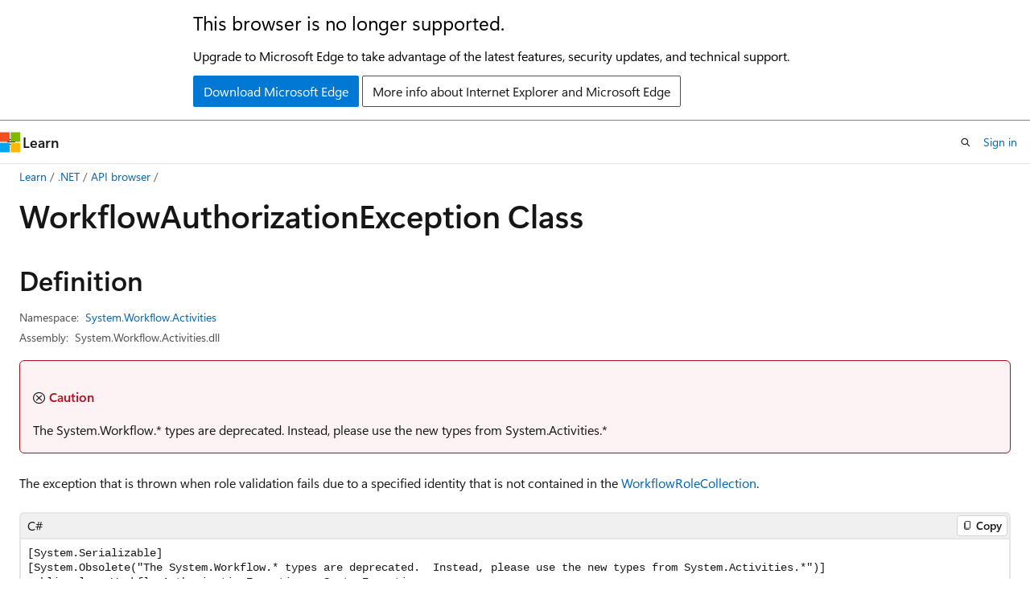

--- FILE ---
content_type: text/html
request_url: https://learn.microsoft.com/en-us/dotnet/api/system.workflow.activities.workflowauthorizationexception?view=netframework-4.8.1&redirectedfrom=MSDN
body_size: 68549
content:
 <!DOCTYPE html>
		<html
			class="layout layout-holy-grail   show-table-of-contents reference show-breadcrumb default-focus"
			lang="en-us"
			dir="ltr"
			data-authenticated="false"
			data-auth-status-determined="false"
			data-target="docs"
			x-ms-format-detection="none"
		>
			
		<head>
			<title>WorkflowAuthorizationException Class (System.Workflow.Activities) | Microsoft Learn</title>
			<meta charset="utf-8" />
			<meta name="viewport" content="width=device-width, initial-scale=1.0" />
			<meta name="color-scheme" content="light dark" />

			<meta name="description" content="The exception that is thrown when role validation fails due to a specified identity that is not contained in the WorkflowRoleCollection. " />
			<link rel="canonical" href="https://learn.microsoft.com/en-us/dotnet/api/system.workflow.activities.workflowauthorizationexception?view=netframework-4.8.1" /> 

			<!-- Non-customizable open graph and sharing-related metadata -->
			<meta name="twitter:card" content="summary_large_image" />
			<meta name="twitter:site" content="@MicrosoftLearn" />
			<meta property="og:type" content="website" />
			<meta property="og:image:alt" content="Microsoft Learn" />
			<meta property="og:image" content="https://learn.microsoft.com/en-us/media/open-graph-image.png" />
			<!-- Page specific open graph and sharing-related metadata -->
			<meta property="og:title" content="WorkflowAuthorizationException Class (System.Workflow.Activities)" />
			<meta property="og:url" content="https://learn.microsoft.com/en-us/dotnet/api/system.workflow.activities.workflowauthorizationexception?view=netframework-4.8.1" />
			<meta property="og:description" content="The exception that is thrown when role validation fails due to a specified identity that is not contained in the WorkflowRoleCollection. " />
			<meta name="platform_id" content="9d26b365-1a1f-8a75-679b-d92351efc546" /> <meta name="scope" content=".NET" />
			<meta name="locale" content="en-us" />
			 <meta name="adobe-target" content="true" /> 
			<meta name="uhfHeaderId" content="MSDocsHeader-DotNet" />

			<meta name="page_type" content="dotnet" />

			<!--page specific meta tags-->
			

			<!-- custom meta tags -->
			
		<meta name="uid" content="System.Workflow.Activities.WorkflowAuthorizationException" />
	
		<meta name="namespace" content="System.Workflow.Activities" />
	
		<meta name="monikers" content="netframework-3.0" />
	
		<meta name="monikers" content="netframework-3.5" />
	
		<meta name="monikers" content="netframework-4.0" />
	
		<meta name="monikers" content="netframework-4.5" />
	
		<meta name="monikers" content="netframework-4.5.1" />
	
		<meta name="monikers" content="netframework-4.5.2" />
	
		<meta name="monikers" content="netframework-4.6" />
	
		<meta name="monikers" content="netframework-4.6.1" />
	
		<meta name="monikers" content="netframework-4.6.2" />
	
		<meta name="monikers" content="netframework-4.7" />
	
		<meta name="monikers" content="netframework-4.7.1" />
	
		<meta name="monikers" content="netframework-4.7.2" />
	
		<meta name="monikers" content="netframework-4.8" />
	
		<meta name="monikers" content="netframework-4.8.1" />
	
		<meta name="schema" content="NetType" />
	
		<meta name="breadcrumb_path" content="/dotnet/breadcrumb/toc.json" />
	
		<meta name="recommendations" content="true" />
	
		<meta name="author" content="dotnet-bot" />
	
		<meta name="ms.author" content="dotnetcontent" />
	
		<meta name="ms.date" content="2025-07-01T00:00:00Z" />
	
		<meta name="show_latex" content="true" />
	
		<meta name="apiPlatform" content="dotnet" />
	
		<meta name="ms.topic" content="reference" />
	
		<meta name="ms.service" content="dotnet-api" />
	
		<meta name="products" content="https://authoring-docs-microsoft.poolparty.biz/devrel/7696cda6-0510-47f6-8302-71bb5d2e28cf" />
	
		<meta name="feedback_system" content="OpenSource" />
	
		<meta name="feedback_product_url" content="https://aka.ms/feedback/report?space=61" />
	
		<meta name="feedback_help_link_url" content="https://learn.microsoft.com/answers/tags/97/dotnet" />
	
		<meta name="feedback_help_link_type" content="get-help-at-qna" />
	
		<meta name="ms.subservice" content="system.workflow" />
	
		<meta name="APIName" content="System.Workflow.Activities.WorkflowAuthorizationException" />
	
		<meta name="APILocation" content="System.Workflow.Activities.dll" />
	
		<meta name="TopicType" content="apiref" />
	
		<meta name="APIType" content="Assembly" />
	
		<meta name="document_id" content="d07dff94-cfc0-a6f7-6d3f-87f466895a82" />
	
		<meta name="document_version_independent_id" content="149e129e-15ea-b418-815d-d10f06d5b738" />
	
		<meta name="updated_at" content="2022-12-16T13:58:00Z" />
	
		<meta name="original_content_git_url" content="https://github.com/dotnet/dotnet-api-docs/blob/live/xml/System.Workflow.Activities/WorkflowAuthorizationException.xml" />
	
		<meta name="gitcommit" content="https://github.com/dotnet/dotnet-api-docs/blob/08190c45a010dd77732f00b9cb0f59266ae5b495/xml/System.Workflow.Activities/WorkflowAuthorizationException.xml" />
	
		<meta name="git_commit_id" content="08190c45a010dd77732f00b9cb0f59266ae5b495" />
	
		<meta name="default_moniker" content="netframework-4.8.1" />
	
		<meta name="site_name" content="Docs" />
	
		<meta name="depot_name" content="VS.dotnet-api-docs" />
	
		<meta name="page_kind" content="class" />
	
		<meta name="ms.assetid" content="System.Workflow.Activities.WorkflowAuthorizationException" />
	
		<meta name="toc_rel" content="_splitted/system.workflow.activities/toc.json" />
	
		<meta name="search.mshattr.devlang" content="csharp vb fsharp cpp" />
	
		<meta name="asset_id" content="api/system.workflow.activities.workflowauthorizationexception" />
	
		<meta name="moniker_range_name" content="2d4330c8331e932373d91508305d8d7a" />
	
		<meta name="item_type" content="Content" />
	
		<meta name="source_path" content="xml/System.Workflow.Activities/WorkflowAuthorizationException.xml" />
	
		<meta name="github_feedback_content_git_url" content="https://github.com/dotnet/dotnet-api-docs/blob/main/xml/System.Workflow.Activities/WorkflowAuthorizationException.xml" />
	 
		<meta name="cmProducts" content="https://authoring-docs-microsoft.poolparty.biz/devrel/7696cda6-0510-47f6-8302-71bb5d2e28cf" data-source="generated" />
	
		<meta name="spProducts" content="https://authoring-docs-microsoft.poolparty.biz/devrel/69c76c32-967e-4c65-b89a-74cc527db725" data-source="generated" />
	

			<!-- assets and js globals -->
			
			<link rel="stylesheet" href="/static/assets/0.4.03301.7415-7dd881c1/styles/site-ltr.css" />
			
			<link rel="preconnect" href="//mscom.demdex.net" crossorigin />
						<link rel="dns-prefetch" href="//target.microsoft.com" />
						<link rel="dns-prefetch" href="//microsoftmscompoc.tt.omtrdc.net" />
						<link
							rel="preload"
							as="script"
							href="/static/third-party/adobe-target/at-js/2.9.0/at.js"
							integrity="sha384-l4AKhsU8cUWSht4SaJU5JWcHEWh1m4UTqL08s6b/hqBLAeIDxTNl+AMSxTLx6YMI"
							crossorigin="anonymous"
							id="adobe-target-script"
							type="application/javascript"
						/>
			<script src="https://wcpstatic.microsoft.com/mscc/lib/v2/wcp-consent.js"></script>
			<script src="https://js.monitor.azure.com/scripts/c/ms.jsll-4.min.js"></script>
			<script src="/_themes/docs.theme/master/en-us/_themes/global/deprecation.js"></script>

			<!-- msdocs global object -->
			<script id="msdocs-script">
		var msDocs = {
  "environment": {
    "accessLevel": "online",
    "azurePortalHostname": "portal.azure.com",
    "reviewFeatures": false,
    "supportLevel": "production",
    "systemContent": true,
    "siteName": "learn",
    "legacyHosting": false
  },
  "data": {
    "contentLocale": "en-us",
    "contentDir": "ltr",
    "userLocale": "en-us",
    "userDir": "ltr",
    "pageTemplate": "Reference",
    "brand": "",
    "context": {},
    "standardFeedback": false,
    "showFeedbackReport": false,
    "feedbackHelpLinkType": "get-help-at-qna",
    "feedbackHelpLinkUrl": "https://learn.microsoft.com/answers/tags/97/dotnet",
    "feedbackSystem": "OpenSource",
    "feedbackGitHubRepo": "dotnet/dotnet-api-docs",
    "feedbackProductUrl": "https://aka.ms/feedback/report?space=61",
    "extendBreadcrumb": false,
    "isEditDisplayable": true,
    "isPrivateUnauthorized": false,
    "hideViewSource": false,
    "isPermissioned": false,
    "hasRecommendations": false,
    "contributors": [
      {
        "name": "gewarren",
        "url": "https://github.com/gewarren"
      },
      {
        "name": "mairaw",
        "url": "https://github.com/mairaw"
      },
      {
        "name": "dend",
        "url": "https://github.com/dend"
      },
      {
        "name": "yishengjin1413",
        "url": "https://github.com/yishengjin1413"
      },
      {
        "name": "TianqiZhang",
        "url": "https://github.com/TianqiZhang"
      }
    ],
    "mathjax": {},
    "defaultDevLang": "csharp",
    "openSourceFeedbackIssueUrl": "https://github.com/dotnet/dotnet-api-docs/issues/new?template=z-customer-feedback.yml",
    "openSourceFeedbackIssueTitle": ""
  },
  "functions": {}
};;
	</script>

			<!-- base scripts, msdocs global should be before this -->
			<script src="/static/assets/0.4.03301.7415-7dd881c1/scripts/en-us/index-docs.js"></script>
			

			<!-- json-ld -->
			
		</head>
	
			<body
				id="body"
				data-bi-name="body"
				class="layout-body "
				lang="en-us"
				dir="ltr"
			>
				<header class="layout-body-header">
		<div class="header-holder has-default-focus">
			
		<a
			href="#main"
			
			style="z-index: 1070"
			class="outline-color-text visually-hidden-until-focused position-fixed inner-focus focus-visible top-0 left-0 right-0 padding-xs text-align-center background-color-body"
			
		>
			Skip to main content
		</a>
	
		<a
			href="#side-doc-outline"
			
			style="z-index: 1070"
			class="outline-color-text visually-hidden-until-focused position-fixed inner-focus focus-visible top-0 left-0 right-0 padding-xs text-align-center background-color-body"
			
		>
			Skip to in-page navigation
		</a>
	
		<a
			href="#"
			data-skip-to-ask-learn
			style="z-index: 1070"
			class="outline-color-text visually-hidden-until-focused position-fixed inner-focus focus-visible top-0 left-0 right-0 padding-xs text-align-center background-color-body"
			hidden
		>
			Skip to Ask Learn chat experience
		</a>
	

			<div hidden id="cookie-consent-holder" data-test-id="cookie-consent-container"></div>
			<!-- Unsupported browser warning -->
			<div
				id="unsupported-browser"
				style="background-color: white; color: black; padding: 16px; border-bottom: 1px solid grey;"
				hidden
			>
				<div style="max-width: 800px; margin: 0 auto;">
					<p style="font-size: 24px">This browser is no longer supported.</p>
					<p style="font-size: 16px; margin-top: 16px;">
						Upgrade to Microsoft Edge to take advantage of the latest features, security updates, and technical support.
					</p>
					<div style="margin-top: 12px;">
						<a
							href="https://go.microsoft.com/fwlink/p/?LinkID=2092881 "
							style="background-color: #0078d4; border: 1px solid #0078d4; color: white; padding: 6px 12px; border-radius: 2px; display: inline-block;"
						>
							Download Microsoft Edge
						</a>
						<a
							href="https://learn.microsoft.com/en-us/lifecycle/faq/internet-explorer-microsoft-edge"
							style="background-color: white; padding: 6px 12px; border: 1px solid #505050; color: #171717; border-radius: 2px; display: inline-block;"
						>
							More info about Internet Explorer and Microsoft Edge
						</a>
					</div>
				</div>
			</div>
			<!-- site header -->
			<header
				id="ms--site-header"
				data-test-id="site-header-wrapper"
				role="banner"
				itemscope="itemscope"
				itemtype="http://schema.org/Organization"
			>
				<div
					id="ms--mobile-nav"
					class="site-header display-none-tablet padding-inline-none gap-none"
					data-bi-name="mobile-header"
					data-test-id="mobile-header"
				></div>
				<div
					id="ms--primary-nav"
					class="site-header display-none display-flex-tablet"
					data-bi-name="L1-header"
					data-test-id="primary-header"
				></div>
				<div
					id="ms--secondary-nav"
					class="site-header display-none display-flex-tablet"
					data-bi-name="L2-header"
					data-test-id="secondary-header"
					
				></div>
			</header>
			
		<!-- banner -->
		<div data-banner>
			<div id="disclaimer-holder"></div>
			
		</div>
		<!-- banner end -->
	
		</div>
	</header>
				 <section
					id="layout-body-menu"
					class="layout-body-menu display-flex"
					data-bi-name="menu"
			  >
					
		<div
			id="left-container"
			class="left-container display-none display-block-tablet padding-inline-sm padding-bottom-sm width-full"
			data-toc-container="true"
		>
			<!-- Regular TOC content (default) -->
			<div id="ms--toc-content" class="height-full">
				<nav
					id="affixed-left-container"
					class="margin-top-sm-tablet position-sticky display-flex flex-direction-column"
					aria-label="Primary"
					data-bi-name="left-toc"
					role="navigation"
				></nav>
			</div>
			<!-- Collapsible TOC content (hidden by default) -->
			<div id="ms--toc-content-collapsible" class="height-full" hidden>
				<nav
					id="affixed-left-container"
					class="margin-top-sm-tablet position-sticky display-flex flex-direction-column"
					aria-label="Primary"
					data-bi-name="left-toc"
					role="navigation"
				>
					<div
						id="ms--collapsible-toc-header"
						class="display-flex justify-content-flex-end margin-bottom-xxs"
					>
						<button
							type="button"
							class="button button-clear inner-focus"
							data-collapsible-toc-toggle
							aria-expanded="true"
							aria-controls="ms--collapsible-toc-content"
							aria-label="Table of contents"
						>
							<span class="icon font-size-h4" aria-hidden="true">
								<span class="docon docon-panel-left-contract"></span>
							</span>
						</button>
					</div>
				</nav>
			</div>
		</div>
	
			  </section>

				<main
					id="main"
					role="main"
					class="layout-body-main "
					data-bi-name="content"
					lang="en-us"
					dir="ltr"
				>
					
			<div
		id="ms--content-header"
		class="content-header default-focus border-bottom-none"
		data-bi-name="content-header"
	>
		<div class="content-header-controls margin-xxs margin-inline-sm-tablet">
			<button
				type="button"
				class="contents-button button button-sm margin-right-xxs"
				data-bi-name="contents-expand"
				aria-haspopup="true"
				data-contents-button
			>
				<span class="icon" aria-hidden="true"><span class="docon docon-menu"></span></span>
				<span class="contents-expand-title"> Table of contents </span>
			</button>
			<button
				type="button"
				class="ap-collapse-behavior ap-expanded button button-sm"
				data-bi-name="ap-collapse"
				aria-controls="action-panel"
			>
				<span class="icon" aria-hidden="true"><span class="docon docon-exit-mode"></span></span>
				<span>Exit editor mode</span>
			</button>
		</div>
	</div>
			<div data-main-column class="padding-sm padding-top-none padding-top-sm-tablet">
				<div>
					
		<div id="article-header" class="background-color-body margin-bottom-xs display-none-print">
			<div class="display-flex align-items-center justify-content-space-between">
				
		<details
			id="article-header-breadcrumbs-overflow-popover"
			class="popover"
			data-for="article-header-breadcrumbs"
		>
			<summary
				class="button button-clear button-primary button-sm inner-focus"
				aria-label="All breadcrumbs"
			>
				<span class="icon">
					<span class="docon docon-more"></span>
				</span>
			</summary>
			<div id="article-header-breadcrumbs-overflow" class="popover-content padding-none"></div>
		</details>

		<bread-crumbs
			id="article-header-breadcrumbs"
			role="group"
			aria-label="Breadcrumbs"
			data-test-id="article-header-breadcrumbs"
			class="overflow-hidden flex-grow-1 margin-right-sm margin-right-md-tablet margin-right-lg-desktop margin-left-negative-xxs padding-left-xxs"
		></bread-crumbs>
	 
		<div
			id="article-header-page-actions"
			class="opacity-none margin-left-auto display-flex flex-wrap-no-wrap align-items-stretch"
		>
			
		<button
			class="button button-sm border-none inner-focus display-none-tablet flex-shrink-0 "
			data-bi-name="ask-learn-assistant-entry"
			data-test-id="ask-learn-assistant-modal-entry-mobile"
			data-ask-learn-modal-entry
			
			type="button"
			style="min-width: max-content;"
			aria-expanded="false"
			aria-label="Ask Learn"
			hidden
		>
			<span class="icon font-size-lg" aria-hidden="true">
				<span class="docon docon-chat-sparkle-fill gradient-ask-learn-logo"></span>
			</span>
		</button>
		<button
			class="button button-sm display-none display-inline-flex-tablet display-none-desktop flex-shrink-0 margin-right-xxs border-color-ask-learn "
			data-bi-name="ask-learn-assistant-entry"
			
			data-test-id="ask-learn-assistant-modal-entry-tablet"
			data-ask-learn-modal-entry
			type="button"
			style="min-width: max-content;"
			aria-expanded="false"
			hidden
		>
			<span class="icon font-size-lg" aria-hidden="true">
				<span class="docon docon-chat-sparkle-fill gradient-ask-learn-logo"></span>
			</span>
			<span>Ask Learn</span>
		</button>
		<button
			class="button button-sm display-none flex-shrink-0 display-inline-flex-desktop margin-right-xxs border-color-ask-learn "
			data-bi-name="ask-learn-assistant-entry"
			
			data-test-id="ask-learn-assistant-flyout-entry"
			data-ask-learn-flyout-entry
			data-flyout-button="toggle"
			type="button"
			style="min-width: max-content;"
			aria-expanded="false"
			aria-controls="ask-learn-flyout"
			hidden
		>
			<span class="icon font-size-lg" aria-hidden="true">
				<span class="docon docon-chat-sparkle-fill gradient-ask-learn-logo"></span>
			</span>
			<span>Ask Learn</span>
		</button>
	 
		<button
			type="button"
			id="ms--focus-mode-button"
			data-focus-mode
			data-bi-name="focus-mode-entry"
			class="button button-sm flex-shrink-0 margin-right-xxs display-none display-inline-flex-desktop"
		>
			<span class="icon font-size-lg" aria-hidden="true">
				<span class="docon docon-glasses"></span>
			</span>
			<span>Focus mode</span>
		</button>
	 
		<div class="language dropdown display-flex align-items-center">
			<button
				type="button"
				class="dropdown-trigger button button-clear button-sm button-primary"
				aria-expanded="false"
				title="Language"
				data-bi-name="language"
			>
				<span class="lang-title align-self-flex-start" dir="ltr">Language</span>
				<span class="icon" aria-hidden="true">
					<span class="docon docon-chevron-down-light expanded-indicator"></span>
				</span>
			</button>
			<div class="language-selector dropdown-menu padding-xxs">
				<ul data-bi-name="language-links" dir="ltr">
					
			<li>
				<button
					type="button"
					class="button button-clear button-sm button-block"
					data-bi-name="lang-csharp"
					aria-pressed="false"
				>
					csharp
				</button>
			</li>
		
			<li>
				<button
					type="button"
					class="button button-clear button-sm button-block"
					data-bi-name="lang-vb"
					aria-pressed="false"
				>
					vb
				</button>
			</li>
		
			<li>
				<button
					type="button"
					class="button button-clear button-sm button-block"
					data-bi-name="lang-fsharp"
					aria-pressed="false"
				>
					fsharp
				</button>
			</li>
		
			<li>
				<button
					type="button"
					class="button button-clear button-sm button-block"
					data-bi-name="lang-cpp"
					aria-pressed="false"
				>
					cpp
				</button>
			</li>
		
				</ul>
			</div>
		</div>
	

			<details class="popover popover-right" id="article-header-page-actions-overflow">
				<summary
					class="justify-content-flex-start button button-clear button-sm button-primary inner-focus"
					aria-label="More actions"
					title="More actions"
				>
					<span class="icon" aria-hidden="true">
						<span class="docon docon-more-vertical"></span>
					</span>
				</summary>
				<div class="popover-content">
					
		<button
			data-page-action-item="overflow-mobile"
			type="button"
			class="button-block button-sm inner-focus button button-clear display-none-tablet justify-content-flex-start text-align-left"
			data-bi-name="contents-expand"
			data-contents-button
			data-popover-close
		>
			<span class="icon">
				<span class="docon docon-editor-list-bullet" aria-hidden="true"></span>
			</span>
			<span class="contents-expand-title">Table of contents</span>
		</button>
	 
		<a
			id="lang-link-overflow"
			class="button-sm inner-focus button button-clear button-block justify-content-flex-start text-align-left"
			data-bi-name="language-toggle"
			data-page-action-item="overflow-all"
			data-check-hidden="true"
			data-read-in-link
			href="#"
			hidden
		>
			<span class="icon" aria-hidden="true" data-read-in-link-icon>
				<span class="docon docon-locale-globe"></span>
			</span>
			<span data-read-in-link-text>Read in English</span>
		</a>
	 
		<button
			type="button"
			class="collection button button-clear button-sm button-block justify-content-flex-start text-align-left inner-focus"
			data-list-type="collection"
			data-bi-name="collection"
			data-page-action-item="overflow-all"
			data-check-hidden="true"
			data-popover-close
		>
			<span class="icon" aria-hidden="true">
				<span class="docon docon-circle-addition"></span>
			</span>
			<span class="collection-status">Add</span>
		</button>
	
					
		<button
			type="button"
			class="collection button button-block button-clear button-sm justify-content-flex-start text-align-left inner-focus"
			data-list-type="plan"
			data-bi-name="plan"
			data-page-action-item="overflow-all"
			data-check-hidden="true"
			data-popover-close
			hidden
		>
			<span class="icon" aria-hidden="true">
				<span class="docon docon-circle-addition"></span>
			</span>
			<span class="plan-status">Add to plan</span>
		</button>
	  
		<a
			data-contenteditbtn
			class="button button-clear button-block button-sm inner-focus justify-content-flex-start text-align-left text-decoration-none"
			data-bi-name="edit"
			
			href="https://github.com/dotnet/dotnet-api-docs/blob/main/xml/System.Workflow.Activities/WorkflowAuthorizationException.xml"
			data-original_content_git_url="https://github.com/dotnet/dotnet-api-docs/blob/live/xml/System.Workflow.Activities/WorkflowAuthorizationException.xml"
			data-original_content_git_url_template="{repo}/blob/{branch}/xml/System.Workflow.Activities/WorkflowAuthorizationException.xml"
			data-pr_repo=""
			data-pr_branch=""
		>
			<span class="icon" aria-hidden="true">
				<span class="docon docon-edit-outline"></span>
			</span>
			<span>Edit</span>
		</a>
	
					
		<hr class="margin-block-xxs" />
		<h4 class="font-size-sm padding-left-xxs">Share via</h4>
		
					<a
						class="button button-clear button-sm inner-focus button-block justify-content-flex-start text-align-left text-decoration-none share-facebook"
						data-bi-name="facebook"
						data-page-action-item="overflow-all"
						href="#"
					>
						<span class="icon color-primary" aria-hidden="true">
							<span class="docon docon-facebook-share"></span>
						</span>
						<span>Facebook</span>
					</a>

					<a
						href="#"
						class="button button-clear button-sm inner-focus button-block justify-content-flex-start text-align-left text-decoration-none share-twitter"
						data-bi-name="twitter"
						data-page-action-item="overflow-all"
					>
						<span class="icon color-text" aria-hidden="true">
							<span class="docon docon-xlogo-share"></span>
						</span>
						<span>x.com</span>
					</a>

					<a
						href="#"
						class="button button-clear button-sm inner-focus button-block justify-content-flex-start text-align-left text-decoration-none share-linkedin"
						data-bi-name="linkedin"
						data-page-action-item="overflow-all"
					>
						<span class="icon color-primary" aria-hidden="true">
							<span class="docon docon-linked-in-logo"></span>
						</span>
						<span>LinkedIn</span>
					</a>
					<a
						href="#"
						class="button button-clear button-sm inner-focus button-block justify-content-flex-start text-align-left text-decoration-none share-email"
						data-bi-name="email"
						data-page-action-item="overflow-all"
					>
						<span class="icon color-primary" aria-hidden="true">
							<span class="docon docon-mail-message"></span>
						</span>
						<span>Email</span>
					</a>
			  
	 
		<hr class="margin-block-xxs" />
		<button
			class="button button-block button-clear button-sm justify-content-flex-start text-align-left inner-focus"
			type="button"
			data-bi-name="print"
			data-page-action-item="overflow-all"
			data-popover-close
			data-print-page
			data-check-hidden="true"
		>
			<span class="icon color-primary" aria-hidden="true">
				<span class="docon docon-print"></span>
			</span>
			<span>Print</span>
		</button>
	
				</div>
			</details>
		</div>
	
			</div>
		</div>
	  
		<!-- privateUnauthorizedTemplate is hidden by default -->
		<div unauthorized-private-section data-bi-name="permission-content-unauthorized-private" hidden>
			<hr class="hr margin-top-xs margin-bottom-sm" />
			<div class="notification notification-info">
				<div class="notification-content">
					<p class="margin-top-none notification-title">
						<span class="icon">
							<span class="docon docon-exclamation-circle-solid" aria-hidden="true"></span>
						</span>
						<span>Note</span>
					</p>
					<p class="margin-top-none authentication-determined not-authenticated">
						Access to this page requires authorization. You can try <a class="docs-sign-in" href="#" data-bi-name="permission-content-sign-in">signing in</a> or <a  class="docs-change-directory" data-bi-name="permisson-content-change-directory">changing directories</a>.
					</p>
					<p class="margin-top-none authentication-determined authenticated">
						Access to this page requires authorization. You can try <a class="docs-change-directory" data-bi-name="permisson-content-change-directory">changing directories</a>.
					</p>
				</div>
			</div>
		</div>
	
					<div class="content"></div>
					 
		<div data-id="ai-summary" hidden>
			<div id="ms--ai-summary-cta" class="margin-top-xs display-flex align-items-center">
				<span class="icon" aria-hidden="true">
					<span class="docon docon-sparkle-fill gradient-text-vivid"></span>
				</span>
				<button
					id="ms--ai-summary"
					type="button"
					class="tag tag-sm tag-suggestion margin-left-xxs"
					data-test-id="ai-summary-cta"
					data-bi-name="ai-summary-cta"
					data-an="ai-summary"
				>
					<span class="ai-summary-cta-text">
						Summarize this article for me
					</span>
				</button>
			</div>
			<!-- Slot where the client will render the summary card after the user clicks the CTA -->
			<div id="ms--ai-summary-header" class="margin-top-xs"></div>
		</div>
	 
					<div class="content"><div data-chunk-ids="0">
<h1>Workflow<wbr>Authorization<wbr>Exception Class</h1>

<nav id="center-doc-outline" class="doc-outline is-hidden-desktop display-none-print margin-bottom-sm" data-bi-name="intopic toc" aria-label="">
  <h2 class="title is-6 margin-block-xs"></h2>
</nav>
<h2 id="definition">Definition</h2>

<div class="metadata">
		<dl class="attributeList">
			<dt>Namespace:</dt>
			<dd>
				<span class="break-text"> <a class="xref" href="system.workflow.activities?view=netframework-4.8.1" data-linktype="relative-path">System.Workflow.Activities</a> </span>
			</dd>
		</dl>


		<dl class="attributeList" data-moniker=" netframework-3.0 netframework-3.5 netframework-4.0 netframework-4.5 netframework-4.5.1 netframework-4.5.2 netframework-4.6 netframework-4.6.1 netframework-4.6.2 netframework-4.7 netframework-4.7.1 netframework-4.7.2 netframework-4.8 netframework-4.8.1 ">
			<dt>Assembly:</dt><dd>System.Workflow.Activities.dll</dd>
		</dl>



</div><div class="alert is-primary is-hidden moniker-display-boilerplate">
    <p class="alert-title">
      <span class="docon docon-status-info-outline" aria-hidden="true"></span> Important
    </p>
    <p>Some information relates to prerelease product that may be substantially modified before it’s released. Microsoft makes no warranties, express or implied, with respect to the information provided here.</p>
</div>    <div class="alert is-danger" data-moniker=" netframework-4.5 netframework-4.5.1 netframework-4.5.2 netframework-4.6 netframework-4.6.1 netframework-4.6.2 netframework-4.7 netframework-4.7.1 netframework-4.7.2 netframework-4.8 netframework-4.8.1 ">
        <span aria-hidden="true" class="icon is-small">
	        <span class="docon docon-status-failure-outline"></span>
        </span>
        <div class="alert-title" style="display:inline-block"><p>Caution</p></div>
            <p>The System.Workflow.* types are deprecated.  Instead, please use the new types from System.Activities.*</p>

    </div>

	<div class="summaryHolder">
		<div class="summary clearFix has-text-wrap">
			<p>The exception that is thrown when role validation fails due to a specified identity that is not contained in the <a class="no-loc" href="system.workflow.activities.workflowrolecollection?view=netframework-4.8.1" data-linktype="relative-path">WorkflowRoleCollection</a>.</p>

		</div>
	</div>

	<pre class="wrap" data-moniker=" netframework-3.0 netframework-3.5 netframework-4.0 netframework-4.5 netframework-4.5.1 netframework-4.5.2 netframework-4.6 netframework-4.6.1 netframework-4.6.2 netframework-4.7 netframework-4.7.1 netframework-4.7.2 netframework-4.8 netframework-4.8.1 "><code class="cpp lang-cpp" dir="ltr">public ref class WorkflowAuthorizationException : SystemException</code></pre>
	<pre class="wrap" data-moniker=" netframework-3.0 netframework-3.5 netframework-4.0 "><code class="csharp lang-csharp" dir="ltr">[System.Serializable]
public class WorkflowAuthorizationException : SystemException</code></pre>
	<pre class="wrap" data-moniker=" netframework-4.5 netframework-4.5.1 netframework-4.5.2 netframework-4.6 netframework-4.6.1 netframework-4.6.2 netframework-4.7 netframework-4.7.1 netframework-4.7.2 netframework-4.8 netframework-4.8.1 "><code class="csharp lang-csharp" dir="ltr">[System.Serializable]
[System.Obsolete("The System.Workflow.* types are deprecated.  Instead, please use the new types from System.Activities.*")]
public class WorkflowAuthorizationException : SystemException</code></pre>
	<pre class="wrap" data-moniker=" netframework-3.0 netframework-3.5 netframework-4.0 "><code class="fsharp lang-fsharp" dir="ltr">[&lt;System.Serializable&gt;]
type WorkflowAuthorizationException = class
    inherit SystemException</code></pre>
	<pre class="wrap" data-moniker=" netframework-4.5 netframework-4.5.1 netframework-4.5.2 netframework-4.6 netframework-4.6.1 netframework-4.6.2 netframework-4.7 netframework-4.7.1 netframework-4.7.2 netframework-4.8 netframework-4.8.1 "><code class="fsharp lang-fsharp" dir="ltr">[&lt;System.Serializable&gt;]
[&lt;System.Obsolete("The System.Workflow.* types are deprecated.  Instead, please use the new types from System.Activities.*")&gt;]
type WorkflowAuthorizationException = class
    inherit SystemException</code></pre>
	<pre class="wrap" data-moniker=" netframework-3.0 netframework-3.5 netframework-4.0 netframework-4.5 netframework-4.5.1 netframework-4.5.2 netframework-4.6 netframework-4.6.1 netframework-4.6.2 netframework-4.7 netframework-4.7.1 netframework-4.7.2 netframework-4.8 netframework-4.8.1 "><code class="vb lang-vb" dir="ltr">Public Class WorkflowAuthorizationException
Inherits SystemException</code></pre>
		<dl class="attributeList stack">
			<dt>Inheritance</dt>
			<dd>
				<div class="pdlHolder">
							<div class="pdl"><a href="system.object?view=netframework-4.8.1" data-linktype="relative-path">Object</a></div> 
							<div class="pdl"><a href="system.exception?view=netframework-4.8.1" data-linktype="relative-path">Exception</a></div> 
							<div class="pdl"><a href="system.systemexception?view=netframework-4.8.1" data-linktype="relative-path">SystemException</a></div> 
					 <span>WorkflowAuthorizationException</span> 
				</div>
			</dd>
		</dl>
	<dl class="attributeList stack">
		<dt>Attributes</dt>
		<dd>
			<div class="cdlHolder">
					<span class="cdl break-text">
						<a class="xref" href="system.serializableattribute?view=netframework-4.8.1" title="System.SerializableAttribute" data-linktype="relative-path">SerializableAttribute</a></span>
					<span class="cdl break-text" data-moniker=" netframework-4.5 netframework-4.5.1 netframework-4.5.2 netframework-4.6 netframework-4.6.1 netframework-4.6.2 netframework-4.7 netframework-4.7.1 netframework-4.7.2 netframework-4.8 netframework-4.8.1 ">
						<a class="xref" href="system.obsoleteattribute?view=netframework-4.8.1" title="System.ObsoleteAttribute" data-linktype="relative-path">ObsoleteAttribute</a></span>
			</div>
		</dd>
	</dl>

	<h2 id="remarks">Remarks</h2>
	<div class="NOTE">
<p>Note</p>
<p>This material discusses types and namespaces that are obsolete. For more information, see <a href="https://aka.ms/wfdeprecatedtypes" data-linktype="external">Deprecated Types in Windows Workflow Foundation 4.5</a>.</p>
</div>



<div data-no-chunk="">
	<h2 id="constructors">
		Constructors
	</h2>
	<table class="table">
		<thead>
			<tr>
				<th>Name</th>
				<th>Description</th>
			</tr>
		</thead>
		<tbody>
				<tr>
	<td>
	<span class="break-text">
		<a class="xref" href="system.workflow.activities.workflowauthorizationexception.-ctor?view=netframework-4.8.1#system-workflow-activities-workflowauthorizationexception-ctor" data-linktype="relative-path">WorkflowAuthorizationException()</a>
	</span>
</td>
	<td class="has-text-wrap">
		<p>Initializes a new instance of the <a class="no-loc" href="system.workflow.activities.workflowauthorizationexception?view=netframework-4.8.1" data-linktype="relative-path">WorkflowAuthorizationException</a> class.</p>

	</td>

				</tr>
				<tr>
	<td>
	<span class="break-text">
		<a class="xref" href="system.workflow.activities.workflowauthorizationexception.-ctor?view=netframework-4.8.1#system-workflow-activities-workflowauthorizationexception-ctor(system-runtime-serialization-serializationinfo-system-runtime-serialization-streamingcontext)" data-linktype="relative-path">WorkflowAuthorizationException(SerializationInfo, StreamingContext)</a>
	</span>
</td>
	<td class="has-text-wrap">
		<p>Initializes a new instance of the <a class="no-loc" href="system.workflow.activities.workflowauthorizationexception?view=netframework-4.8.1" data-linktype="relative-path">WorkflowAuthorizationException</a> class by using serialized data.</p>

	</td>

				</tr>
				<tr>
	<td>
	<span class="break-text">
		<a class="xref" href="system.workflow.activities.workflowauthorizationexception.-ctor?view=netframework-4.8.1#system-workflow-activities-workflowauthorizationexception-ctor(system-string-system-exception)" data-linktype="relative-path">WorkflowAuthorizationException(String, Exception)</a>
	</span>
</td>
	<td class="has-text-wrap">
		<p>Initializes a new instance of the <a class="no-loc" href="system.workflow.activities.workflowauthorizationexception?view=netframework-4.8.1" data-linktype="relative-path">WorkflowAuthorizationException</a> class by using the specified message and <a class="no-loc" href="system.exception?view=netframework-4.8.1" data-linktype="relative-path">Exception</a>.</p>

	</td>

				</tr>
				<tr>
	<td>
	<span class="break-text">
		<a class="xref" href="system.workflow.activities.workflowauthorizationexception.-ctor?view=netframework-4.8.1#system-workflow-activities-workflowauthorizationexception-ctor(system-string-system-string)" data-linktype="relative-path">WorkflowAuthorizationException(String, String)</a>
	</span>
</td>
	<td class="has-text-wrap">
		<p>Initializes a new instance of the <a class="no-loc" href="system.workflow.activities.workflowauthorizationexception?view=netframework-4.8.1" data-linktype="relative-path">WorkflowAuthorizationException</a> class using the name of the activity and the principal.</p>

	</td>

				</tr>
				<tr>
	<td>
	<span class="break-text">
		<a class="xref" href="system.workflow.activities.workflowauthorizationexception.-ctor?view=netframework-4.8.1#system-workflow-activities-workflowauthorizationexception-ctor(system-string)" data-linktype="relative-path">WorkflowAuthorizationException(String)</a>
	</span>
</td>
	<td class="has-text-wrap">
		<p>Initializes a new instance of the <a class="no-loc" href="system.workflow.activities.workflowauthorizationexception?view=netframework-4.8.1" data-linktype="relative-path">WorkflowAuthorizationException</a> class using the specified message.</p>

	</td>

				</tr>
		</tbody>
	</table>


	<h2 id="properties">
		Properties
	</h2>
	<table class="table">
		<thead>
			<tr>
				<th>Name</th>
				<th>Description</th>
			</tr>
		</thead>
		<tbody>
				<tr>
	<td>
		<span class="break-text">
			<a class="xref" href="system.exception.data?view=netframework-4.8.1#system-exception-data" data-linktype="relative-path">Data</a>
		</span>
	</td>
	<td class="has-text-wrap">
		<p>Gets a collection of key/value pairs that provide additional user-defined information about the exception.</p>


		(Inherited from <a class="xref" href="system.exception?view=netframework-4.8.1" data-linktype="relative-path">Exception</a>)
	</td>
				</tr>
				<tr>
	<td>
		<span class="break-text">
			<a class="xref" href="system.exception.helplink?view=netframework-4.8.1#system-exception-helplink" data-linktype="relative-path">HelpLink</a>
		</span>
	</td>
	<td class="has-text-wrap">
		<p>Gets or sets a link to the help file associated with this exception.</p>


		(Inherited from <a class="xref" href="system.exception?view=netframework-4.8.1" data-linktype="relative-path">Exception</a>)
	</td>
				</tr>
				<tr>
	<td>
		<span class="break-text">
			<a class="xref" href="system.exception.hresult?view=netframework-4.8.1#system-exception-hresult" data-linktype="relative-path">HResult</a>
		</span>
	</td>
	<td class="has-text-wrap">
		<p>Gets or sets HRESULT, a coded numerical value that is assigned to a specific exception.</p>


		(Inherited from <a class="xref" href="system.exception?view=netframework-4.8.1" data-linktype="relative-path">Exception</a>)
	</td>
				</tr>
				<tr>
	<td>
		<span class="break-text">
			<a class="xref" href="system.exception.innerexception?view=netframework-4.8.1#system-exception-innerexception" data-linktype="relative-path">InnerException</a>
		</span>
	</td>
	<td class="has-text-wrap">
		<p>Gets the <a class="no-loc" href="system.exception?view=netframework-4.8.1" data-linktype="relative-path">Exception</a> instance that caused the current exception.</p>


		(Inherited from <a class="xref" href="system.exception?view=netframework-4.8.1" data-linktype="relative-path">Exception</a>)
	</td>
				</tr>
				<tr>
	<td>
		<span class="break-text">
			<a class="xref" href="system.exception.message?view=netframework-4.8.1#system-exception-message" data-linktype="relative-path">Message</a>
		</span>
	</td>
	<td class="has-text-wrap">
		<p>Gets a message that describes the current exception.</p>


		(Inherited from <a class="xref" href="system.exception?view=netframework-4.8.1" data-linktype="relative-path">Exception</a>)
	</td>
				</tr>
				<tr>
	<td>
		<span class="break-text">
			<a class="xref" href="system.exception.source?view=netframework-4.8.1#system-exception-source" data-linktype="relative-path">Source</a>
		</span>
	</td>
	<td class="has-text-wrap">
		<p>Gets or sets the name of the application or the object that causes the error.</p>


		(Inherited from <a class="xref" href="system.exception?view=netframework-4.8.1" data-linktype="relative-path">Exception</a>)
	</td>
				</tr>
				<tr>
	<td>
		<span class="break-text">
			<a class="xref" href="system.exception.stacktrace?view=netframework-4.8.1#system-exception-stacktrace" data-linktype="relative-path">StackTrace</a>
		</span>
	</td>
	<td class="has-text-wrap">
		<p>Gets a string representation of the immediate frames on the call stack.</p>


		(Inherited from <a class="xref" href="system.exception?view=netframework-4.8.1" data-linktype="relative-path">Exception</a>)
	</td>
				</tr>
				<tr>
	<td>
		<span class="break-text">
			<a class="xref" href="system.exception.targetsite?view=netframework-4.8.1#system-exception-targetsite" data-linktype="relative-path">TargetSite</a>
		</span>
	</td>
	<td class="has-text-wrap">
		<p>Gets the method that throws the current exception.</p>


		(Inherited from <a class="xref" href="system.exception?view=netframework-4.8.1" data-linktype="relative-path">Exception</a>)
	</td>
				</tr>
		</tbody>
	</table>


	<h2 id="methods">
		Methods
	</h2>
	<table class="table">
		<thead>
			<tr>
				<th>Name</th>
				<th>Description</th>
			</tr>
		</thead>
		<tbody>
				<tr>
	<td>
		<span class="break-text">
			<a class="xref" href="system.object.equals?view=netframework-4.8.1#system-object-equals(system-object)" data-linktype="relative-path">Equals(Object)</a>
		</span>
	</td>
	<td class="has-text-wrap">
		<p>Determines whether the specified object is equal to the current object.</p>


		(Inherited from <a class="xref" href="system.object?view=netframework-4.8.1" data-linktype="relative-path">Object</a>)
	</td>
				</tr>
				<tr>
	<td>
		<span class="break-text">
			<a class="xref" href="system.exception.getbaseexception?view=netframework-4.8.1#system-exception-getbaseexception" data-linktype="relative-path">GetBaseException()</a>
		</span>
	</td>
	<td class="has-text-wrap">
		<p>When overridden in a derived class, returns the <a class="no-loc" href="system.exception?view=netframework-4.8.1" data-linktype="relative-path">Exception</a> that is the root cause of one or more subsequent exceptions.</p>


		(Inherited from <a class="xref" href="system.exception?view=netframework-4.8.1" data-linktype="relative-path">Exception</a>)
	</td>
				</tr>
				<tr>
	<td>
		<span class="break-text">
			<a class="xref" href="system.object.gethashcode?view=netframework-4.8.1#system-object-gethashcode" data-linktype="relative-path">GetHashCode()</a>
		</span>
	</td>
	<td class="has-text-wrap">
		<p>Serves as the default hash function.</p>


		(Inherited from <a class="xref" href="system.object?view=netframework-4.8.1" data-linktype="relative-path">Object</a>)
	</td>
				</tr>
				<tr>
	<td>
		<span class="break-text">
			<a class="xref" href="system.exception.getobjectdata?view=netframework-4.8.1#system-exception-getobjectdata(system-runtime-serialization-serializationinfo-system-runtime-serialization-streamingcontext)" data-linktype="relative-path">GetObjectData(SerializationInfo, StreamingContext)</a>
		</span>
	</td>
	<td class="has-text-wrap">
			<div data-moniker=" net-10.0 net-8.0 net-9.0 ">
		<strong>Obsolete.</strong>
	</div>
<p>When overridden in a derived class, sets the <a class="no-loc" href="system.runtime.serialization.serializationinfo?view=netframework-4.8.1" data-linktype="relative-path">SerializationInfo</a> with information about the exception.</p>


		(Inherited from <a class="xref" href="system.exception?view=netframework-4.8.1" data-linktype="relative-path">Exception</a>)
	</td>
				</tr>
				<tr>
	<td>
		<span class="break-text">
			<a class="xref" href="system.exception.gettype?view=netframework-4.8.1#system-exception-gettype" data-linktype="relative-path">GetType()</a>
		</span>
	</td>
	<td class="has-text-wrap">
		<p>Gets the runtime type of the current instance.</p>


		(Inherited from <a class="xref" href="system.exception?view=netframework-4.8.1" data-linktype="relative-path">Exception</a>)
	</td>
				</tr>
				<tr>
	<td>
		<span class="break-text">
			<a class="xref" href="system.object.memberwiseclone?view=netframework-4.8.1#system-object-memberwiseclone" data-linktype="relative-path">MemberwiseClone()</a>
		</span>
	</td>
	<td class="has-text-wrap">
		<p>Creates a shallow copy of the current <a class="no-loc" href="system.object?view=netframework-4.8.1" data-linktype="relative-path">Object</a>.</p>


		(Inherited from <a class="xref" href="system.object?view=netframework-4.8.1" data-linktype="relative-path">Object</a>)
	</td>
				</tr>
				<tr>
	<td>
		<span class="break-text">
			<a class="xref" href="system.exception.tostring?view=netframework-4.8.1#system-exception-tostring" data-linktype="relative-path">ToString()</a>
		</span>
	</td>
	<td class="has-text-wrap">
		<p>Creates and returns a string representation of the current exception.</p>


		(Inherited from <a class="xref" href="system.exception?view=netframework-4.8.1" data-linktype="relative-path">Exception</a>)
	</td>
				</tr>
		</tbody>
	</table>


	<h2 id="events" data-moniker=" netframework-4.0 netframework-4.5 netframework-4.5.1 netframework-4.5.2 netframework-4.6 netframework-4.6.1 netframework-4.6.2 netframework-4.7 netframework-4.7.1 netframework-4.7.2 netframework-4.8 netframework-4.8.1 ">
		Events
	</h2>
	<table class="table" data-moniker=" netframework-4.0 netframework-4.5 netframework-4.5.1 netframework-4.5.2 netframework-4.6 netframework-4.6.1 netframework-4.6.2 netframework-4.7 netframework-4.7.1 netframework-4.7.2 netframework-4.8 netframework-4.8.1 ">
		<thead>
			<tr>
				<th>Name</th>
				<th>Description</th>
			</tr>
		</thead>
		<tbody>
				<tr data-moniker=" netframework-4.0 netframework-4.5 netframework-4.5.1 netframework-4.5.2 netframework-4.6 netframework-4.6.1 netframework-4.6.2 netframework-4.7 netframework-4.7.1 netframework-4.7.2 netframework-4.8 netframework-4.8.1 ">
	<td>
		<span class="break-text">
			<a class="xref" href="system.exception.serializeobjectstate?view=netframework-4.8.1#system-exception-serializeobjectstate" data-linktype="relative-path">SerializeObjectState</a>
		</span>
	</td>
	<td class="has-text-wrap">
			<div data-moniker=" net-10.0 net-6.0 net-7.0 net-8.0 net-9.0 ">
		<strong>Obsolete.</strong>
	</div>
<p>Occurs when an exception is serialized to create an exception state object that contains serialized data about the exception.</p>


		(Inherited from <a class="xref" href="system.exception?view=netframework-4.8.1" data-linktype="relative-path">Exception</a>)
	</td>
				</tr>
		</tbody>
	</table>





</div>

	<div data-no-chunk="">
	 <h2>Applies to</h2>
	 <div class="table-wrapper moniker-applies-to-table">
      <table class="table table-complex has-row-header-background">
        <thead>
        </thead>
      </table>
    </div>
	</div>


</div>
</div>
					
		<div
			id="ms--inline-notifications"
			class="margin-block-xs"
			data-bi-name="inline-notification"
		></div>
	 
		<div
			id="assertive-live-region"
			role="alert"
			aria-live="assertive"
			class="visually-hidden"
			aria-relevant="additions"
			aria-atomic="true"
		></div>
		<div
			id="polite-live-region"
			role="status"
			aria-live="polite"
			class="visually-hidden"
			aria-relevant="additions"
			aria-atomic="true"
		></div>
	
					
			
		<!-- feedback section -->
		<section
			class="feedback-section position-relative margin-top-lg border border-radius padding-xxs display-none-print"
			data-bi-name="open-source-feedback-section"
			data-open-source-feedback-section
			hidden
		>
			<div class="display-flex flex-direction-column flex-direction-row-tablet">
				<div
					class="width-450-tablet padding-inline-xs padding-inline-xs-tablet padding-top-xs padding-bottom-sm padding-top-xs-tablet background-color-body-medium"
				>
					<div class="display-flex flex-direction-column">
						<div class="padding-bottom-xxs">
							<span class="icon margin-right-xxs" aria-hidden="true">
								<span class="docon docon-brand-github"></span>
							</span>
							<span class="font-weight-semibold">
								Collaborate with us on GitHub
							</span>
						</div>
						<span class="line-height-normal">
							The source for this content can be found on GitHub, where you can also create and review issues and pull requests. For more information, see <a href="https://learn.microsoft.com/contribute/content/dotnet/api-documentation">our contributor guide</a>.
						</span>
					</div>
				</div>
				<div
					class="display-flex gap-xs width-full-tablet flex-direction-column padding-xs justify-content-space-evenly"
				>
					<div class="media">
						
					<div class="media-left">
						<div class="image image-36x36" hidden data-open-source-image-container>
							<img
								class="theme-display is-light"
								src="https://learn.microsoft.com/media/logos/logo_net.svg"
								aria-hidden="true"
								data-open-source-image-light
							/>
							<img
								class="theme-display is-dark is-high-contrast"
								src="https://learn.microsoft.com/media/logos/logo_net.svg"
								aria-hidden="true"
								data-open-source-image-dark
							/>
						</div>
					</div>
			  

						<div class="media-content">
							<p
								class="font-size-xl font-weight-semibold margin-bottom-xxs"
								data-open-source-product-title
							>
								.NET
							</p>
							<div class="display-flex gap-xs flex-direction-column">
								<p class="line-height-normal" data-open-source-product-description></p>
								<div class="display-flex gap-xs flex-direction-column">
									<a href="#" data-github-link>
										<span class="icon margin-right-xxs" aria-hidden="true">
											<span class="docon docon-bug"></span>
										</span>
										<span>Open a documentation issue</span>
									</a>
									<a
										href="https://aka.ms/feedback/report?space=61"
										class="display-block margin-top-auto font-size-md"
										data-feedback-product-url
									>
										<span class="icon margin-right-xxs" aria-hidden="true">
											<span class="docon docon-feedback"></span>
										</span>
										<span>Provide product feedback</span>
									</a>
								</div>
							</div>
						</div>
					</div>
				</div>
			</div>
		</section>
		<!-- end feedback section -->
	
			
		<!-- feedback section -->
		<section
			id="site-user-feedback-footer"
			class="font-size-sm margin-top-md display-none-print display-none-desktop"
			data-test-id="site-user-feedback-footer"
			data-bi-name="site-feedback-section"
		>
			<hr class="hr" />
			<h2 id="ms--feedback" class="title is-3">Feedback</h2>
			<div class="display-flex flex-wrap-wrap align-items-center">
				<p class="font-weight-semibold margin-xxs margin-left-none">
					Was this page helpful?
				</p>
				<div class="buttons">
					<button
						class="thumb-rating-button like button button-primary button-sm"
						data-test-id="footer-rating-yes"
						data-binary-rating-response="rating-yes"
						type="button"
						title="This article is helpful"
						data-bi-name="button-rating-yes"
						aria-pressed="false"
					>
						<span class="icon" aria-hidden="true">
							<span class="docon docon-like"></span>
						</span>
						<span>Yes</span>
					</button>
					<button
						class="thumb-rating-button dislike button button-primary button-sm"
						id="standard-rating-no-button"
						hidden
						data-test-id="footer-rating-no"
						data-binary-rating-response="rating-no"
						type="button"
						title="This article is not helpful"
						data-bi-name="button-rating-no"
						aria-pressed="false"
					>
						<span class="icon" aria-hidden="true">
							<span class="docon docon-dislike"></span>
						</span>
						<span>No</span>
					</button>
					<details
						class="popover popover-top"
						id="mobile-help-popover"
						data-test-id="footer-feedback-popover"
					>
						<summary
							class="thumb-rating-button dislike button button-primary button-sm"
							data-test-id="details-footer-rating-no"
							data-binary-rating-response="rating-no"
							title="This article is not helpful"
							data-bi-name="button-rating-no"
							aria-pressed="false"
							data-bi-an="feedback-unhelpful-popover"
						>
							<span class="icon" aria-hidden="true">
								<span class="docon docon-dislike"></span>
							</span>
							<span>No</span>
						</summary>
						<div
							class="popover-content width-200 width-300-tablet"
							role="dialog"
							aria-labelledby="popover-heading"
							aria-describedby="popover-description"
						>
							<p id="popover-heading" class="font-size-lg margin-bottom-xxs font-weight-semibold">
								Need help with this topic?
							</p>
							<p id="popover-description" class="font-size-sm margin-bottom-xs">
								Want to try using Ask Learn to clarify or guide you through this topic?
							</p>
							
		<div class="buttons flex-direction-row flex-wrap justify-content-center gap-xxs">
			<div>
		<button
			class="button button-sm border inner-focus display-none margin-right-xxs"
			data-bi-name="ask-learn-assistant-entry-troubleshoot"
			data-test-id="ask-learn-assistant-modal-entry-mobile-feedback"
			data-ask-learn-modal-entry-feedback
			data-bi-an=feedback-unhelpful-popover
			type="button"
			style="min-width: max-content;"
			aria-expanded="false"
			aria-label="Ask Learn"
			hidden
		>
			<span class="icon font-size-lg" aria-hidden="true">
				<span class="docon docon-chat-sparkle-fill gradient-ask-learn-logo"></span>
			</span>
		</button>
		<button
			class="button button-sm display-inline-flex display-none-desktop flex-shrink-0 margin-right-xxs border-color-ask-learn margin-right-xxs"
			data-bi-name="ask-learn-assistant-entry-troubleshoot"
			data-bi-an=feedback-unhelpful-popover
			data-test-id="ask-learn-assistant-modal-entry-tablet-feedback"
			data-ask-learn-modal-entry-feedback
			type="button"
			style="min-width: max-content;"
			aria-expanded="false"
			hidden
		>
			<span class="icon font-size-lg" aria-hidden="true">
				<span class="docon docon-chat-sparkle-fill gradient-ask-learn-logo"></span>
			</span>
			<span>Ask Learn</span>
		</button>
		<button
			class="button button-sm display-none flex-shrink-0 display-inline-flex-desktop margin-right-xxs border-color-ask-learn margin-right-xxs"
			data-bi-name="ask-learn-assistant-entry-troubleshoot"
			data-bi-an=feedback-unhelpful-popover
			data-test-id="ask-learn-assistant-flyout-entry-feedback"
			data-ask-learn-flyout-entry-show-only
			data-flyout-button="toggle"
			type="button"
			style="min-width: max-content;"
			aria-expanded="false"
			aria-controls="ask-learn-flyout"
			hidden
		>
			<span class="icon font-size-lg" aria-hidden="true">
				<span class="docon docon-chat-sparkle-fill gradient-ask-learn-logo"></span>
			</span>
			<span>Ask Learn</span>
		</button>
	</div>
			<button
				type="button"
				class="button button-sm margin-right-xxs"
				data-help-option="suggest-fix"
				data-bi-name="feedback-suggest"
				data-bi-an="feedback-unhelpful-popover"
				data-test-id="suggest-fix"
			>
				<span class="icon" aria-hidden="true">
					<span class="docon docon-feedback"></span>
				</span>
				<span> Suggest a fix? </span>
			</button>
		</div>
	
						</div>
					</details>
				</div>
			</div>
		</section>
		<!-- end feedback section -->
	
		
				</div>
				 
			</div>
			
		<div
			id="action-panel"
			role="region"
			aria-label="Action Panel"
			class="action-panel"
			tabindex="-1"
		></div>
	
		
				</main>
				<aside
					id="layout-body-aside"
					class="layout-body-aside "
					data-bi-name="aside"
			  >
					
		<div
			id="ms--additional-resources"
			class="right-container padding-sm display-none display-block-desktop height-full"
			data-bi-name="pageactions"
			role="complementary"
			aria-label="Additional resources"
		>
			<div id="affixed-right-container" data-bi-name="right-column">
				
		<nav
			id="side-doc-outline"
			class="doc-outline border-bottom padding-bottom-xs margin-bottom-xs"
			data-bi-name="intopic toc"
			aria-label="In this article"
		>
			<h3>In this article</h3>
		</nav>
	
				<!-- Feedback -->
				
		<section
			id="ms--site-user-feedback-right-rail"
			class="font-size-sm display-none-print"
			data-test-id="site-user-feedback-right-rail"
			data-bi-name="site-feedback-right-rail"
		>
			<p class="font-weight-semibold margin-bottom-xs">Was this page helpful?</p>
			<div class="buttons">
				<button
					class="thumb-rating-button like button button-primary button-sm"
					data-test-id="right-rail-rating-yes"
					data-binary-rating-response="rating-yes"
					type="button"
					title="This article is helpful"
					data-bi-name="button-rating-yes"
					aria-pressed="false"
				>
					<span class="icon" aria-hidden="true">
						<span class="docon docon-like"></span>
					</span>
					<span>Yes</span>
				</button>
				<button
					class="thumb-rating-button dislike button button-primary button-sm"
					id="right-rail-no-button"
					hidden
					data-test-id="right-rail-rating-no"
					data-binary-rating-response="rating-no"
					type="button"
					title="This article is not helpful"
					data-bi-name="button-rating-no"
					aria-pressed="false"
				>
					<span class="icon" aria-hidden="true">
						<span class="docon docon-dislike"></span>
					</span>
					<span>No</span>
				</button>
				<details class="popover popover-right" id="help-popover" data-test-id="feedback-popover">
					<summary
						tabindex="0"
						class="thumb-rating-button dislike button button-primary button-sm"
						data-test-id="details-right-rail-rating-no"
						data-binary-rating-response="rating-no"
						title="This article is not helpful"
						data-bi-name="button-rating-no"
						aria-pressed="false"
						data-bi-an="feedback-unhelpful-popover"
					>
						<span class="icon" aria-hidden="true">
							<span class="docon docon-dislike"></span>
						</span>
						<span>No</span>
					</summary>
					<div
						class="popover-content width-200 width-300-tablet"
						role="dialog"
						aria-labelledby="popover-heading"
						aria-describedby="popover-description"
					>
						<p
							id="popover-heading-right-rail"
							class="font-size-lg margin-bottom-xxs font-weight-semibold"
						>
							Need help with this topic?
						</p>
						<p id="popover-description-right-rail" class="font-size-sm margin-bottom-xs">
							Want to try using Ask Learn to clarify or guide you through this topic?
						</p>
						
		<div class="buttons flex-direction-row flex-wrap justify-content-center gap-xxs">
			<div>
		<button
			class="button button-sm border inner-focus display-none margin-right-xxs"
			data-bi-name="ask-learn-assistant-entry-troubleshoot"
			data-test-id="ask-learn-assistant-modal-entry-mobile-feedback"
			data-ask-learn-modal-entry-feedback
			data-bi-an=feedback-unhelpful-popover
			type="button"
			style="min-width: max-content;"
			aria-expanded="false"
			aria-label="Ask Learn"
			hidden
		>
			<span class="icon font-size-lg" aria-hidden="true">
				<span class="docon docon-chat-sparkle-fill gradient-ask-learn-logo"></span>
			</span>
		</button>
		<button
			class="button button-sm display-inline-flex display-none-desktop flex-shrink-0 margin-right-xxs border-color-ask-learn margin-right-xxs"
			data-bi-name="ask-learn-assistant-entry-troubleshoot"
			data-bi-an=feedback-unhelpful-popover
			data-test-id="ask-learn-assistant-modal-entry-tablet-feedback"
			data-ask-learn-modal-entry-feedback
			type="button"
			style="min-width: max-content;"
			aria-expanded="false"
			hidden
		>
			<span class="icon font-size-lg" aria-hidden="true">
				<span class="docon docon-chat-sparkle-fill gradient-ask-learn-logo"></span>
			</span>
			<span>Ask Learn</span>
		</button>
		<button
			class="button button-sm display-none flex-shrink-0 display-inline-flex-desktop margin-right-xxs border-color-ask-learn margin-right-xxs"
			data-bi-name="ask-learn-assistant-entry-troubleshoot"
			data-bi-an=feedback-unhelpful-popover
			data-test-id="ask-learn-assistant-flyout-entry-feedback"
			data-ask-learn-flyout-entry-show-only
			data-flyout-button="toggle"
			type="button"
			style="min-width: max-content;"
			aria-expanded="false"
			aria-controls="ask-learn-flyout"
			hidden
		>
			<span class="icon font-size-lg" aria-hidden="true">
				<span class="docon docon-chat-sparkle-fill gradient-ask-learn-logo"></span>
			</span>
			<span>Ask Learn</span>
		</button>
	</div>
			<button
				type="button"
				class="button button-sm margin-right-xxs"
				data-help-option="suggest-fix"
				data-bi-name="feedback-suggest"
				data-bi-an="feedback-unhelpful-popover"
				data-test-id="suggest-fix"
			>
				<span class="icon" aria-hidden="true">
					<span class="docon docon-feedback"></span>
				</span>
				<span> Suggest a fix? </span>
			</button>
		</div>
	
					</div>
				</details>
			</div>
		</section>
	
			</div>
		</div>
	
			  </aside> <section
					id="layout-body-flyout"
					class="layout-body-flyout "
					data-bi-name="flyout"
			  >
					 <div
	class="height-full border-left background-color-body-medium"
	id="ask-learn-flyout"
></div>
			  </section> <div class="layout-body-footer " data-bi-name="layout-footer">
		<footer
			id="footer"
			data-test-id="footer"
			data-bi-name="footer"
			class="footer-layout has-padding has-default-focus border-top  uhf-container"
			role="contentinfo"
		>
			<div class="display-flex gap-xs flex-wrap-wrap is-full-height padding-right-lg-desktop">
				
		<a
			data-mscc-ic="false"
			href="#"
			data-bi-name="select-locale"
			class="locale-selector-link flex-shrink-0 button button-sm button-clear external-link-indicator"
			id=""
			title=""
			><span class="icon" aria-hidden="true"
				><span class="docon docon-world"></span></span
			><span class="local-selector-link-text">en-us</span></a
		>
	 <div class="ccpa-privacy-link" data-ccpa-privacy-link hidden>
		
		<a
			data-mscc-ic="false"
			href="https://aka.ms/yourcaliforniaprivacychoices"
			data-bi-name="your-privacy-choices"
			class="button button-sm button-clear flex-shrink-0 external-link-indicator"
			id=""
			title=""
			>
		<svg
			xmlns="http://www.w3.org/2000/svg"
			viewBox="0 0 30 14"
			xml:space="preserve"
			height="16"
			width="43"
			aria-hidden="true"
			focusable="false"
		>
			<path
				d="M7.4 12.8h6.8l3.1-11.6H7.4C4.2 1.2 1.6 3.8 1.6 7s2.6 5.8 5.8 5.8z"
				style="fill-rule:evenodd;clip-rule:evenodd;fill:#fff"
			></path>
			<path
				d="M22.6 0H7.4c-3.9 0-7 3.1-7 7s3.1 7 7 7h15.2c3.9 0 7-3.1 7-7s-3.2-7-7-7zm-21 7c0-3.2 2.6-5.8 5.8-5.8h9.9l-3.1 11.6H7.4c-3.2 0-5.8-2.6-5.8-5.8z"
				style="fill-rule:evenodd;clip-rule:evenodd;fill:#06f"
			></path>
			<path
				d="M24.6 4c.2.2.2.6 0 .8L22.5 7l2.2 2.2c.2.2.2.6 0 .8-.2.2-.6.2-.8 0l-2.2-2.2-2.2 2.2c-.2.2-.6.2-.8 0-.2-.2-.2-.6 0-.8L20.8 7l-2.2-2.2c-.2-.2-.2-.6 0-.8.2-.2.6-.2.8 0l2.2 2.2L23.8 4c.2-.2.6-.2.8 0z"
				style="fill:#fff"
			></path>
			<path
				d="M12.7 4.1c.2.2.3.6.1.8L8.6 9.8c-.1.1-.2.2-.3.2-.2.1-.5.1-.7-.1L5.4 7.7c-.2-.2-.2-.6 0-.8.2-.2.6-.2.8 0L8 8.6l3.8-4.5c.2-.2.6-.2.9 0z"
				style="fill:#06f"
			></path>
		</svg>
	
			<span>Your Privacy Choices</span></a
		>
	
	</div>
				<div class="flex-shrink-0">
		<div class="dropdown has-caret-up">
			<button
				data-test-id="theme-selector-button"
				class="dropdown-trigger button button-clear button-sm inner-focus theme-dropdown-trigger"
				aria-controls="{{ themeMenuId }}"
				aria-expanded="false"
				title="Theme"
				data-bi-name="theme"
			>
				<span class="icon">
					<span class="docon docon-sun" aria-hidden="true"></span>
				</span>
				<span>Theme</span>
				<span class="icon expanded-indicator" aria-hidden="true">
					<span class="docon docon-chevron-down-light"></span>
				</span>
			</button>
			<div class="dropdown-menu" id="{{ themeMenuId }}" role="menu">
				<ul class="theme-selector padding-xxs" data-test-id="theme-dropdown-menu">
					<li class="theme display-block">
						<button
							class="button button-clear button-sm theme-control button-block justify-content-flex-start text-align-left"
							data-theme-to="light"
						>
							<span class="theme-light margin-right-xxs">
								<span
									class="theme-selector-icon border display-inline-block has-body-background"
									aria-hidden="true"
								>
									<svg class="svg" xmlns="http://www.w3.org/2000/svg" viewBox="0 0 22 14">
										<rect width="22" height="14" class="has-fill-body-background" />
										<rect x="5" y="5" width="12" height="4" class="has-fill-secondary" />
										<rect x="5" y="2" width="2" height="1" class="has-fill-secondary" />
										<rect x="8" y="2" width="2" height="1" class="has-fill-secondary" />
										<rect x="11" y="2" width="3" height="1" class="has-fill-secondary" />
										<rect x="1" y="1" width="2" height="2" class="has-fill-secondary" />
										<rect x="5" y="10" width="7" height="2" rx="0.3" class="has-fill-primary" />
										<rect x="19" y="1" width="2" height="2" rx="1" class="has-fill-secondary" />
									</svg>
								</span>
							</span>
							<span role="menuitem"> Light </span>
						</button>
					</li>
					<li class="theme display-block">
						<button
							class="button button-clear button-sm theme-control button-block justify-content-flex-start text-align-left"
							data-theme-to="dark"
						>
							<span class="theme-dark margin-right-xxs">
								<span
									class="border theme-selector-icon display-inline-block has-body-background"
									aria-hidden="true"
								>
									<svg class="svg" xmlns="http://www.w3.org/2000/svg" viewBox="0 0 22 14">
										<rect width="22" height="14" class="has-fill-body-background" />
										<rect x="5" y="5" width="12" height="4" class="has-fill-secondary" />
										<rect x="5" y="2" width="2" height="1" class="has-fill-secondary" />
										<rect x="8" y="2" width="2" height="1" class="has-fill-secondary" />
										<rect x="11" y="2" width="3" height="1" class="has-fill-secondary" />
										<rect x="1" y="1" width="2" height="2" class="has-fill-secondary" />
										<rect x="5" y="10" width="7" height="2" rx="0.3" class="has-fill-primary" />
										<rect x="19" y="1" width="2" height="2" rx="1" class="has-fill-secondary" />
									</svg>
								</span>
							</span>
							<span role="menuitem"> Dark </span>
						</button>
					</li>
					<li class="theme display-block">
						<button
							class="button button-clear button-sm theme-control button-block justify-content-flex-start text-align-left"
							data-theme-to="high-contrast"
						>
							<span class="theme-high-contrast margin-right-xxs">
								<span
									class="border theme-selector-icon display-inline-block has-body-background"
									aria-hidden="true"
								>
									<svg class="svg" xmlns="http://www.w3.org/2000/svg" viewBox="0 0 22 14">
										<rect width="22" height="14" class="has-fill-body-background" />
										<rect x="5" y="5" width="12" height="4" class="has-fill-secondary" />
										<rect x="5" y="2" width="2" height="1" class="has-fill-secondary" />
										<rect x="8" y="2" width="2" height="1" class="has-fill-secondary" />
										<rect x="11" y="2" width="3" height="1" class="has-fill-secondary" />
										<rect x="1" y="1" width="2" height="2" class="has-fill-secondary" />
										<rect x="5" y="10" width="7" height="2" rx="0.3" class="has-fill-primary" />
										<rect x="19" y="1" width="2" height="2" rx="1" class="has-fill-secondary" />
									</svg>
								</span>
							</span>
							<span role="menuitem"> High contrast </span>
						</button>
					</li>
				</ul>
			</div>
		</div>
	</div>
			</div>
			<ul class="links" data-bi-name="footerlinks">
				<li class="manage-cookies-holder" hidden=""></li>
				<li>
		
		<a
			data-mscc-ic="false"
			href="https://learn.microsoft.com/en-us/principles-for-ai-generated-content"
			data-bi-name="aiDisclaimer"
			class=" external-link-indicator"
			id=""
			title=""
			>AI Disclaimer</a
		>
	
	</li><li>
		
		<a
			data-mscc-ic="false"
			href="https://learn.microsoft.com/en-us/previous-versions/"
			data-bi-name="archivelink"
			class=" external-link-indicator"
			id=""
			title=""
			>Previous Versions</a
		>
	
	</li> <li>
		
		<a
			data-mscc-ic="false"
			href="https://techcommunity.microsoft.com/t5/microsoft-learn-blog/bg-p/MicrosoftLearnBlog"
			data-bi-name="bloglink"
			class=" external-link-indicator"
			id=""
			title=""
			>Blog</a
		>
	
	</li> <li>
		
		<a
			data-mscc-ic="false"
			href="https://learn.microsoft.com/en-us/contribute"
			data-bi-name="contributorGuide"
			class=" external-link-indicator"
			id=""
			title=""
			>Contribute</a
		>
	
	</li><li>
		
		<a
			data-mscc-ic="false"
			href="https://go.microsoft.com/fwlink/?LinkId=521839"
			data-bi-name="privacy"
			class=" external-link-indicator"
			id=""
			title=""
			>Privacy</a
		>
	
	</li><li>
		
		<a
			data-mscc-ic="false"
			href="https://learn.microsoft.com/en-us/legal/termsofuse"
			data-bi-name="termsofuse"
			class=" external-link-indicator"
			id=""
			title=""
			>Terms of Use</a
		>
	
	</li><li>
		
		<a
			data-mscc-ic="false"
			href="https://www.microsoft.com/legal/intellectualproperty/Trademarks/"
			data-bi-name="trademarks"
			class=" external-link-indicator"
			id=""
			title=""
			>Trademarks</a
		>
	
	</li>
				<li>&copy; Microsoft 2026</li>
			</ul>
		</footer>
	</footer>
			</body>
		</html>